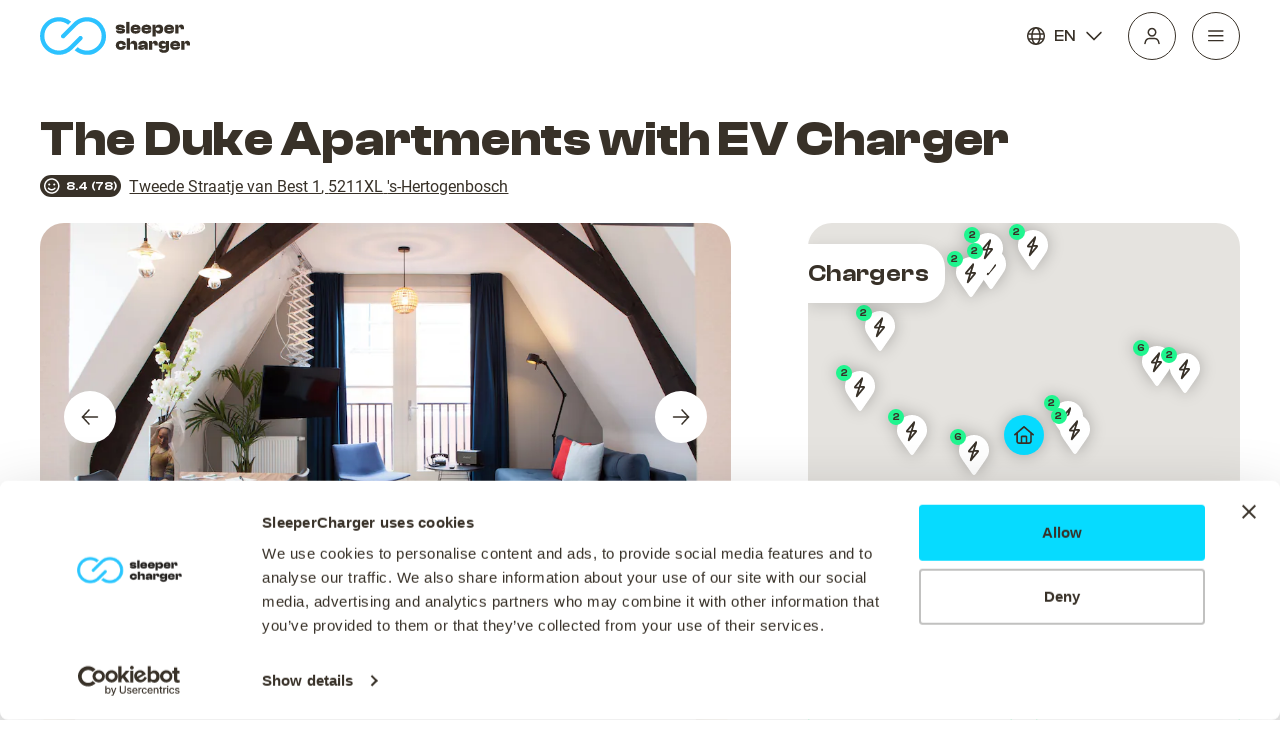

--- FILE ---
content_type: text/html
request_url: https://www.sleepercharger.com/hotel/the-duke-apartments-with-ev-charger-'s-hertogenbosch-netherlands?sid=6269b1f928d4b3bf8aac3208
body_size: 1218
content:
<!DOCTYPE html><html lang="en"><head><title>The Duke Apartments with EV Charger in 's-Hertogenbosch, Netherlands | SleeperCharger</title><meta charset="utf-8"><meta name="viewport" content="width=device-width,initial-scale=1"><meta name="msapplication-TileColor" content="#da532c"><meta name="theme-color" content="#000000"><link rel="icon" href="/favicon.ico"><link rel="apple-touch-icon" sizes="180x180" href="/apple-touch-icon.png"><link rel="icon" type="image/png" sizes="32x32" href="/favicon-32x32.png"><link rel="icon" type="image/png" sizes="16x16" href="/favicon-16x16.png"><link rel="manifest" href="/site.webmanifest"><link rel="mask-icon" href="/safari-pinned-tab.svg" color="#5bbad5"><script>!function(e,t,a,n,g){e[n]=e[n]||[],e[n].push({"gtm.start":(new Date).getTime(),event:"gtm.js"});var m=t.getElementsByTagName(a)[0],r=t.createElement(a);r.async=!0,r.src="https://www.googletagmanager.com/gtm.js?id=GTM-WKSDQQH",m.parentNode.insertBefore(r,m)}(window,document,"script","dataLayer")</script><script defer="defer" src="/static/js/main.3eab413d.js"></script><link href="/static/css/main.65501396.css" rel="stylesheet"><link rel="canonical" href="https://www.sleepercharger.com/hotel/the-duke-apartments-with-ev-charger-'s-hertogenbosch-netherlands?sid=6269b1f928d4b3bf8aac3208"><meta name="description" content="The Duke Apartments with EV Charger in 's-Hertogenbosch, Netherlands | SleeperCharger | Hotel with EV Charger. Book now only at SleeperCharger."><meta property="og:title" content="The Duke Apartments with EV Charger in 's-Hertogenbosch, Netherlands | SleeperCharger"><meta property="og:description" content="When you a stay at The Duke Apartments in 's-Hertogenbosch, you'll be near the airport, within a 5-minute walk of Binnendieze and Hieronymus Bosch Statue.  This apartment is 16 mi (25.7 km) from Efteling Theme Park and 1 mi (1.7 km) from Brabanthallen Exhibition Centre."><meta property="og:image" content="https://i.travelapi.com/lodging/21000000/20390000/20384900/20384836/4ff211a7_z.jpg"><meta property="og:url" content="https://www.sleepercharger.com/hotel/the-duke-apartments-with-ev-charger-'s-hertogenbosch-netherlands?sid=6269b1f928d4b3bf8aac3208"><meta property="og:type" content="website"><meta property="og:locale" content="en"><meta property="og:site_name" content="SleeperCharger"></head><body><noscript><iframe src="https://www.googletagmanager.com/ns.html?id=GTM-WKSDQQH" height="0" width="0" style="display:none;visibility:hidden"></iframe></noscript><noscript>You need to enable JavaScript to run this app.</noscript><div id="root"><h1 style="color: white">The Duke Apartments with EV Charger in 's-Hertogenbosch, Netherlands | SleeperCharger</h1><h2 style="color: white">When you a stay at The Duke Apartments in 's-Hertogenbosch, you'll be near the airport, within a 5-minute walk of Binnendieze and Hieronymus Bosch Statue.  This apartment is 16 mi (25.7 km) from Efteling Theme Park and 1 mi (1.7 km) from Brabanthallen Exhibition Centre.</h2></div><div id="modal"></div></body></html>